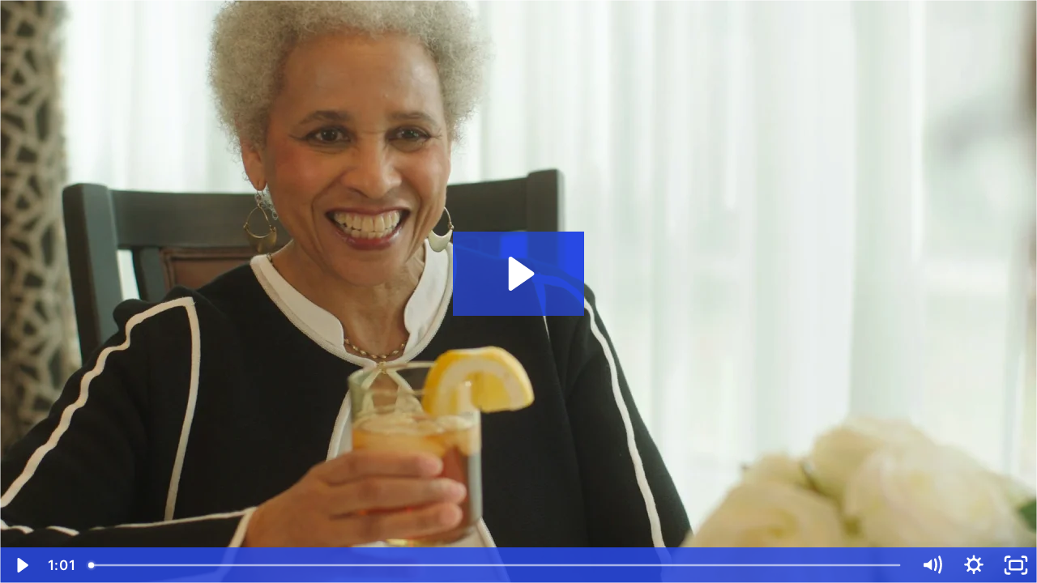

--- FILE ---
content_type: text/html; charset=utf-8
request_url: https://fast.wistia.net/embed/iframe/1i5odj27dm
body_size: 2301
content:
<!DOCTYPE html>
<html>
<head>
<meta content='width=device-width, user-scalable=no' name='viewport'>
<meta content='noindex' name='robots'>
<meta content='noindex,indexifembedded' name='googlebot'>
<title>McLean Village_60_20230407_2a_Sunrise Senior Living_SUNR_LIV_20220802 _009C_LL</title>
<link rel="alternate" type="application/json+oembed" href="https://fast.wistia.com/oembed.json?url=https%3A%2F%2Ffast.wistia.com%2Fembed%2Fiframe%2F1i5odj27dm" title="McLean Village_60_20230407_2a_Sunrise Senior Living_SUNR_LIV_20220802 _009C_LL" />
<meta name="twitter:card" content="player" />
<meta name="twitter:site" content="@wistia" />
<meta name="twitter:title" content="McLean Village_60_20230407_2a_Sunrise Senior Living_SUNR_LIV_20220802 _009C_LL" />
<meta name="twitter:url" content="https://fast.wistia.net/embed/iframe/1i5odj27dm?twitter=true" />
<meta name="twitter:description" content="1 min 00 sec video" />
<meta name="twitter:image" content="https://embed-ssl.wistia.com/deliveries/5b689fe30a78d2b78345030f0b4ab019cfc4b314/file.jpg" />
<meta name="twitter:player" content="https://fast.wistia.net/embed/iframe/1i5odj27dm?twitter=true" />
<meta name="twitter:player:width" content="435" />
<meta name="twitter:player:height" content="245" />

<script>
  window._inWistiaIframe = true;
</script>
<style>
  html, body {margin:0;padding:0;overflow:hidden;height:100%;}
  object {border:0;}
  #wistia_video,.wistia_embed {height:100%;width:100%;}
</style>
</head>
<body>
<script>
  function addWindowListener (type, callback) {
    if (window.addEventListener) {
      window.addEventListener(type, callback, false);
    } else if (window.attachEvent) {
      window.attachEvent('on' + type, callback);
    }
  }
  
  window.wistiaPostMessageQueue = [];
  addWindowListener('message', function (event) {
    if (!window._wistiaHasInitialized) {
      wistiaPostMessageQueue.push(event);
    }
  });
</script>
<link as='script' crossorigin='anonymous' href='//fast.wistia.net/assets/external/insideIframe.js' rel='modulepreload'>
<script async src='//fast.wistia.net/assets/external/E-v1.js'></script>
<div class='wistia_embed' id='wistia_video'></div>
<script>
  const swatchPreference =  true;
  if (swatchPreference) {
    document.getElementById('wistia_video').innerHTML = '<div class="wistia_swatch" style="height:100%;left:0;opacity:0;overflow:hidden;position:absolute;top:0;transition:opacity 200ms;width:100%;"><img src="https://fast.wistia.net/embed/medias/1i5odj27dm/swatch" style="filter:blur(5px);height:100%;object-fit:contain;width:100%;" alt="" aria-hidden="true" onload="this.parentNode.style.opacity=1;" /></div>';
  }
</script>
<script>
  window._wq = window._wq || [];
  window._wq.push(function (W) {
    W.iframeInit({"accountId":61855,"accountKey":"wistia-production_61855","analyticsHost":"https://distillery.wistia.net","formsHost":"https://app.wistia.com","formEventsApi":"/form-stream/1.0.0","aspectRatio":1.7777777777777777,"assets":[{"is_enhanced":false,"type":"original","slug":"original","display_name":"Original File","details":{},"width":1920,"height":1080,"size":92794687,"bitrate":11915,"public":true,"status":2,"progress":1.0,"metadata":{"av_stream_metadata":"{\"Video\":{\"codec\":\"h264\",\"colorPrimaries\":\"bt709\",\"colorSpace\":\"bt709\",\"colorTransfer\":\"bt709\",\"pixelFormat\":\"yuv420p\"}}"},"url":"https://embed-ssl.wistia.com/deliveries/f9cfb48e406918cf580a2aa08e4375c4.bin","created_at":1681219663},{"is_enhanced":false,"type":"iphone_video","slug":"mp4_h264_526k","display_name":"360p","details":{},"container":"mp4","codec":"h264","width":640,"height":360,"ext":"mp4","size":4100245,"bitrate":526,"public":true,"status":2,"progress":1.0,"metadata":{"max_bitrate":872560,"average_bitrate":539310,"early_max_bitrate":638656,"av_stream_metadata":"{\"Audio\":{\"Codec ID\":\"mp4a-40-2\",\"frameRate\":43.066,\"sampleRate\":44100},\"Video\":{\"Codec ID\":\"avc1\",\"frameRate\":23.976,\"frameRateMode\":\"CFR\"}}"},"url":"https://embed-ssl.wistia.com/deliveries/098e7b0b839f1541a63734ae965459d5081b8bd3.bin","created_at":1681219663,"segment_duration":3,"opt_vbitrate":1200},{"is_enhanced":false,"type":"mp4_video","slug":"mp4_h264_303k","display_name":"224p","details":{},"container":"mp4","codec":"h264","width":400,"height":224,"ext":"mp4","size":2363077,"bitrate":303,"public":true,"status":2,"progress":1.0,"metadata":{"max_bitrate":441064,"average_bitrate":310818,"early_max_bitrate":363792,"av_stream_metadata":"{\"Audio\":{\"Codec ID\":\"mp4a-40-2\",\"frameRate\":43.066,\"sampleRate\":44100},\"Video\":{\"Codec ID\":\"avc1\",\"frameRate\":23.976,\"frameRateMode\":\"CFR\"}}"},"url":"https://embed-ssl.wistia.com/deliveries/fc7c3fd07935362f7afb8f2a993000a594f333a8.bin","created_at":1681219663,"segment_duration":3,"opt_vbitrate":300},{"is_enhanced":false,"type":"md_mp4_video","slug":"mp4_h264_843k","display_name":"540p","details":{},"container":"mp4","codec":"h264","width":960,"height":540,"ext":"mp4","size":6570042,"bitrate":843,"public":true,"status":2,"progress":1.0,"metadata":{"max_bitrate":1400936,"average_bitrate":864166,"early_max_bitrate":955032,"av_stream_metadata":"{\"Audio\":{\"Codec ID\":\"mp4a-40-2\",\"frameRate\":43.066,\"sampleRate\":44100},\"Video\":{\"Codec ID\":\"avc1\",\"frameRate\":23.976,\"frameRateMode\":\"CFR\"}}"},"url":"https://embed-ssl.wistia.com/deliveries/0627fbde3b2ed1c0724254b2f3d2830652ca00de.bin","created_at":1681219663,"segment_duration":3,"opt_vbitrate":1800},{"is_enhanced":false,"type":"hd_mp4_video","slug":"mp4_h264_1253k","display_name":"720p","details":{},"container":"mp4","codec":"h264","width":1280,"height":720,"ext":"mp4","size":9756663,"bitrate":1253,"public":true,"status":2,"progress":1.0,"metadata":{"max_bitrate":2097096,"average_bitrate":1283307,"early_max_bitrate":1398568,"av_stream_metadata":"{\"Audio\":{\"Codec ID\":\"mp4a-40-2\",\"frameRate\":43.066,\"sampleRate\":44100},\"Video\":{\"Codec ID\":\"avc1\",\"frameRate\":23.976,\"frameRateMode\":\"CFR\"}}"},"url":"https://embed-ssl.wistia.com/deliveries/a5da44fa773afbf1b0aa4d55ff3f0ab0d1c3257d.bin","created_at":1681219663,"segment_duration":3,"opt_vbitrate":3750},{"is_enhanced":false,"type":"hd_mp4_video","slug":"mp4_h264_2433k","display_name":"1080p","details":{},"container":"mp4","codec":"h264","width":1920,"height":1080,"ext":"mp4","size":18942238,"bitrate":2433,"public":true,"status":2,"progress":1.0,"metadata":{"max_bitrate":3908784,"average_bitrate":2491498,"early_max_bitrate":2526896,"av_stream_metadata":"{\"Audio\":{\"Codec ID\":\"mp4a-40-2\",\"frameRate\":43.066,\"sampleRate\":44100},\"Video\":{\"Codec ID\":\"avc1\",\"frameRate\":23.976,\"frameRateMode\":\"CFR\"}}"},"url":"https://embed-ssl.wistia.com/deliveries/0da998e071de2f7c158e251b92afefb2e08e2577.bin","created_at":1681219663,"segment_duration":3,"opt_vbitrate":5625},{"is_enhanced":false,"type":"still_image","slug":"still_image_1920x1080","display_name":"Thumbnail Image","details":{},"width":1920,"height":1080,"ext":"jpg","size":317685,"bitrate":0,"public":true,"status":2,"progress":1.0,"url":"https://embed-ssl.wistia.com/deliveries/5b689fe30a78d2b78345030f0b4ab019cfc4b314.bin","created_at":1681219663},{"is_enhanced":false,"type":"storyboard","slug":"storyboard_2000x1469","display_name":"Storyboard","details":{},"width":2000,"height":1469,"ext":"jpg","size":3891943,"bitrate":0,"public":true,"status":2,"progress":1.0,"metadata":{"frame_count":121,"aspect_ratio":1.7777777777777777,"frame_height":113,"frame_width":200},"url":"https://embed-ssl.wistia.com/deliveries/c36522ac0a01f4201f095993a841f10e5f3e0a9e.bin","created_at":1681219663}],"branding":false,"createdAt":1681219663,"distilleryUrl":"https://distillery.wistia.com/x","duration":60.822,"enableCustomerLogo":true,"firstEmbedForAccount":false,"firstShareForAccount":false,"availableTranscripts":[],"hashedId":"1i5odj27dm","mediaId":103332130,"mediaKey":"wistia-production_103332130","mediaType":"Video","name":"McLean Village_60_20230407_2a_Sunrise Senior Living_SUNR_LIV_20220802 _009C_LL","preloadPreference":null,"progress":1.0,"protected":false,"projectId":8156797,"seoDescription":"a Sunrise of McLean Village video","showAbout":true,"status":2,"type":"Video","playableWithoutInstantHls":true,"stats":{"loadCount":25150,"playCount":652,"uniqueLoadCount":20197,"uniquePlayCount":572,"averageEngagement":0.619026},"trackingTransmitInterval":20,"liveStreamEventDetails":null,"integrations":{"google_analytics":true},"hls_enabled":true,"embed_options":{"opaqueControls":false,"playerColor":"2949E5","playerColorGradient":{"on":false,"colors":[["#2949E5",0],["#8fafff",1]]},"plugin":{},"volumeControl":"true","fullscreenButton":"true","controlsVisibleOnLoad":"true","bpbTime":"false","vulcan":true,"newRoundedIcons":true,"shouldShowCaptionsSettings":true},"embedOptions":{"opaqueControls":false,"playerColor":"2949E5","playerColorGradient":{"on":false,"colors":[["#2949E5",0],["#8fafff",1]]},"plugin":{},"volumeControl":"true","fullscreenButton":"true","controlsVisibleOnLoad":"true","bpbTime":"false","vulcan":true,"newRoundedIcons":true,"shouldShowCaptionsSettings":true}}, {});
    window._wistiaHasInitialized = true;
  });
</script>
</body>
</html>
